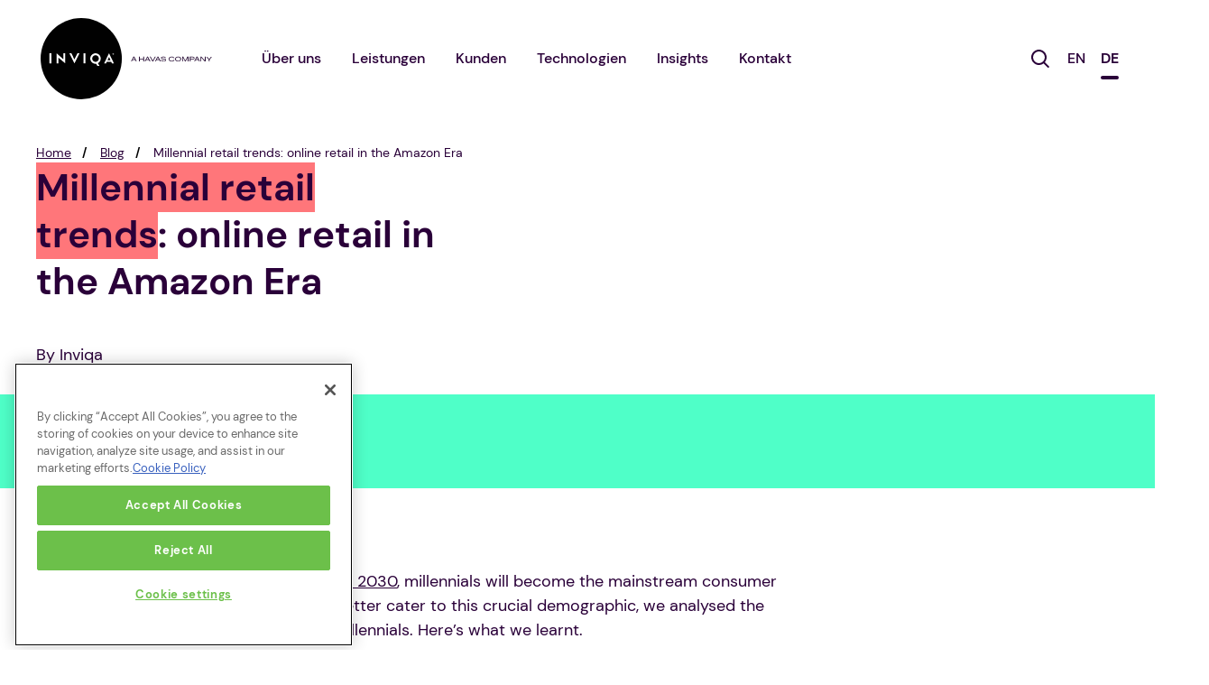

--- FILE ---
content_type: text/html; charset=UTF-8
request_url: https://inviqa.de/blog/millennial-retail-trends-online-retail-amazon-era
body_size: 11864
content:

<!DOCTYPE html>
<html lang="de" dir="ltr" prefix="content: http://purl.org/rss/1.0/modules/content/  dc: http://purl.org/dc/terms/  foaf: http://xmlns.com/foaf/0.1/  og: http://ogp.me/ns#  rdfs: http://www.w3.org/2000/01/rdf-schema#  schema: http://schema.org/  sioc: http://rdfs.org/sioc/ns#  sioct: http://rdfs.org/sioc/types#  skos: http://www.w3.org/2004/02/skos/core#  xsd: http://www.w3.org/2001/XMLSchema# ">
<head>
  <meta charset="utf-8" />
<meta name="abstract" content="Forecast to represent 35% of spending by 2030, millennials will become the mainstream consumer within a decade. To help online retailers better cater to this crucial demographic, we analysed the online shopping behaviours of 1,000 UK millennials. Here’s what we learnt." />
<meta name="icbm" content="48.15105413576797, 11.563384499755461" />
<link rel="canonical" href="https://inviqa.com/blog/millennial-retail-trends-online-retail-amazon-era" />
<meta http-equiv="content-language" content="de_DE" />
<link rel="shortlink" href="https://inviqa.de/node/281" />
<link rel="image_src" href="https://inviqa.com/themes/custom/inviqa/logo.svg" />
<meta name="referrer" content="unsafe-url" />
<meta name="rights" content="Copyright ©Inviqa GmbH, HRB 166571" />
<meta property="og:site_name" content="Inviqa" />
<meta property="og:type" content="article" />
<meta property="og:url" content="https://inviqa.de/blog/millennial-retail-trends-online-retail-amazon-era" />
<meta property="og:image" content="https://inviqa.de/sites/default/files/styles/blog_teaser_focal_point_/public/2019-08/Amazon_millennials.jpg?h=ac778ff2&amp;itok=hQMPv4YW" />
<meta property="og:image:secure_url" content="https://inviqa.de/sites/default/files/styles/blog_teaser_focal_point_/public/2019-08/Amazon_millennials.jpg?h=ac778ff2&amp;itok=hQMPv4YW" />
<meta property="og:image:type" content="image/jpeg" />
<meta property="og:image:width" content="201" />
<meta property="og:image:height" content="201" />
<meta property="og:image:alt" content="Group of millennials with shopping bags" />
<meta property="og:updated_time" content="2024-03-12T17:39:08+00:00" />
<meta property="place:location:latitude" content="48.15105413576797" />
<meta property="place:location:longitude" content="11.563384499755461" />
<meta property="og:street_address" content="Lessingstraße 11" />
<meta property="og:locality" content="München" />
<meta property="og:postal_code" content="80336" />
<meta property="og:country_name" content="Germany" />
<meta property="og:email" content="kontakt@inviqa.de" />
<meta property="og:phone_number" content="+498954041880" />
<meta property="og:locale" content="de_DE" />
<meta property="og:locale:alternate" content="en_GB" />
<meta property="article:author" content="https://www.facebook.com/inviqa.uk/" />
<meta property="article:publisher" content="https://www.facebook.com/inviqa.uk/" />
<meta property="article:section" content="Blog" />
<meta property="article:tag" content="" />
<meta property="article:tag" content="" />
<meta property="article:tag" content="" />
<meta property="article:published_time" content="2018-09-19T13:39:35+0000" />
<meta property="article:modified_time" content="2024-03-12T17:39:08+00:00" />
<meta name="twitter:card" content="summary_large_image" />
<meta name="twitter:site" content="@inviqa" />
<meta name="twitter:site:id" content="476028053" />
<meta name="twitter:creator" content="@inviqa" />
<meta name="twitter:url" content="https://inviqa.de/blog/millennial-retail-trends-online-retail-amazon-era" />
<meta name="twitter:image" content="https://inviqa.de/sites/default/files/styles/blog_teaser_focal_point_/public/2019-08/Amazon_millennials.jpg?h=ac778ff2&amp;itok=hQMPv4YW" />
<meta name="twitter:image:alt" content="Inviqa company logo" />
<meta name="twitter:image:height" content="201" />
<meta name="twitter:image:width" content="201" />
<meta name="twitter:image:src" content="https://inviqa.de/sites/default/files/styles/blog_teaser_focal_point_/public/2019-08/Amazon_millennials.jpg?h=ac778ff2&amp;itok=hQMPv4YW" />
<meta name="Generator" content="Drupal 10 (https://www.drupal.org)" />
<meta name="MobileOptimized" content="width" />
<meta name="HandheldFriendly" content="true" />
<meta name="viewport" content="width=device-width, initial-scale=1.0" />
<script type="application/ld+json">{
    "@context": "https://schema.org",
    "@graph": [
        {
            "@type": "BlogPosting",
            "headline": "Millennial retail trends: online retail in the Amazon Era",
            "name": "Millennial retail trends: online retail in the Amazon Era",
            "about": [],
            "description": "Amazon is the number-one online retail destination for UK millennials. That’s according to new research published today by digital consultancy Inviqa in partnership with Magento, an Adobe company, and consumer research firm Vision One. ",
            "image": {
                "@type": "ImageObject",
                "representativeOfPage": "True",
                "url": "https://inviqa.de/sites/default/files/styles/blog_teaser_focal_point_/public/2019-08/Amazon_millennials.jpg?h=ac778ff2\u0026itok=hQMPv4YW"
            },
            "datePublished": "2018-09-19T13:39:35+0000",
            "dateModified": "2024-03-12T17:39:08+00:00",
            "isAccessibleForFree": "True",
            "author": {
                "@type": "Person",
                "@id": "https://inviqa.de/user/5",
                "name": "sarah.hunt",
                "url": "https://inviqa.de/user/5"
            },
            "publisher": {
                "@type": "Organization",
                "@id": "https://inviqa.de/",
                "name": "Inviqa",
                "url": "https://inviqa.de/",
                "logo": {
                    "@type": "ImageObject",
                    "url": "https://inviqa.com/themes/custom/inviqa/logo.svg",
                    "width": "201",
                    "height": "201"
                }
            },
            "mainEntityOfPage": "https://inviqa.de/blog/millennial-retail-trends-online-retail-amazon-era"
        },
        {
            "@type": "WebPage",
            "@id": "https://inviqa.de/blog/millennial-retail-trends-online-retail-amazon-era",
            "description": "Forecast to represent 35% of spending by 2030, millennials will become the mainstream consumer within a decade. To help online retailers better cater to this crucial demographic, we analysed the online shopping behaviours of 1,000 UK millennials. Here’s what we learnt.",
            "publisher": {
                "@type": "Organization",
                "@id": "https://inviqa.de/",
                "name": "Inviqa",
                "url": "https://inviqa.de/",
                "logo": {
                    "@type": "ImageObject",
                    "url": "https://inviqa.com/themes/custom/inviqa/logo.svg",
                    "width": "201",
                    "height": "201"
                }
            },
            "isAccessibleForFree": "True"
        }
    ]
}</script>
<link rel="icon" href="/themes/custom/inviqa/favicon.ico" type="image/vnd.microsoft.icon" />
<link rel="alternate" hreflang="en" href="https://inviqa.de/blog/millennial-retail-trends-online-retail-amazon-era" />

    <title>Millennial retail trends: online retail in the Amazon Era | Inviqa</title>
    <link rel="stylesheet" media="all" href="/sites/default/files/css/optimized/css_b-BeQcuyn2FnnwECLJU6Oo1XYdgWmek_Jmz6WsL0aWs.GIhHbAe7LiK9qRka3M30QgifhWgSQbT6E8uHJGGXAc4.css?t8w40r" />
<link rel="stylesheet" media="all" href="/sites/default/files/css/optimized/css_bRERo_ZBIrKXBca6rUFbiqU9s5rH-7cgquoq_zxLxg0.l_5ZkiCBh5EcPa_3_oVW7iVMoKNAq5rw47oEzn5A4uM.css?t8w40r" />
<link rel="stylesheet" media="all" href="/sites/default/files/css/optimized/css_lLXRmcePsOXquTHcRZ4F5pAOHUoC38urxzDTzTFnj2A.dbBJyCqdqcH8jXlbxxNCSpqfO1mKrMRUrcs_J32FW6g.css?t8w40r" />
<link rel="stylesheet" media="all" href="/sites/default/files/css/optimized/css_Mo82ZZ31cKXAwJBOcyUs1IWfMb405vnexRv9Axiu1E4.x5nsh_uKblK9k6iDq9xx7vDex30jZc5ML0YXij4JCf0.css?t8w40r" />
<link rel="stylesheet" media="all" href="/sites/default/files/css/optimized/css_RLxG-gqUEGneV3kUIer3dfxF4x3bAorByjG8Qz4sPBM.xXMNGfQ_Fg-qR68p9-HcK6_Dk751qnHSHck8d1oYM8A.css?t8w40r" />
<link rel="stylesheet" media="all" href="/sites/default/files/css/optimized/css_ht7sxmQu2oTKSoGWt1ndSu3IDPctjktF20Rb0cf9vn4.oGRZYK3hUnYKbO_AsDc2qVZcCaRslLLdOeVNpYW94w0.css?t8w40r" />
<link rel="stylesheet" media="all" href="/sites/default/files/css/optimized/css_m0smgWnMf514_r7TQkN__Pmr-_EH0FhDUjHaC8_cg0Y.jiFd5LMGtWQL0RHvuL0HUhk6UP0nnDmlqEDhsWV3hZw.css?t8w40r" />
<link rel="stylesheet" media="all" href="/sites/default/files/css/optimized/css_9IddknSS13t2ZyGl1lrdq4Z3fnmU4_26LqVcG7jPJm8.FEwrmWV0ovFgA4SIWN6G3FrTSG-0_hSl1aedE0CG52M.css?t8w40r" />
<link rel="stylesheet" media="all" href="/sites/default/files/css/optimized/css_y2KkHmWi-iiWSvPhQM4xjMPJI2Kq5GDsavt625YsE1k.UlHsmm1_nMVLIFNj1w6zi_Z1F_jgKzrgToXJz1-Qgig.css?t8w40r" />
<link rel="stylesheet" media="all" href="/sites/default/files/css/optimized/css_o46CzKmvZWVf3RwRT952gosDfYneGHPAINcJDkXQKKw.NegrY1KQZCBYOWf1xFStGFkaJwbmNTZOwWLcjj0G6uA.css?t8w40r" />
<link rel="stylesheet" media="all" href="/sites/default/files/css/optimized/css_jro9FUjuN8bUVm-dn4S-fVOXWDw6GfZ4jFF67yqKvr8.Sk-ip5PYfIjxUJ83DbxAtt7sIYi2qRj5I2X4c7e8Vm0.css?t8w40r" />
<link rel="stylesheet" media="all" href="/sites/default/files/css/optimized/css_vnoMeoxaaLGzIou_V9Kktno_BnLheyZ-Zy2-FOj2Ops.kpMc62oK0cmz6PxvM1ud_W8MfI7jbwibsQJBwUKnj6o.css?t8w40r" />
<link rel="stylesheet" media="all" href="/sites/default/files/css/optimized/css_RZ_Whk1MKRoOFhQ8KHNp5SBP_iI9e1f0zZa0OEv5fyU.TZ3jD0TRVRE7BeJn7es_U0M5wgsCE1s3uVTivjLx8GE.css?t8w40r" />
<link rel="stylesheet" media="all" href="/sites/default/files/css/optimized/css_4S2XvMVxhh1162PlqfEQeBQaubiYb-MN7lOIbBqXpXE.CsAauDK4Ec3C392vKLovHuPvO7ZIbLrrQkIm_ece5iU.css?t8w40r" />
<link rel="stylesheet" media="all" href="/sites/default/files/css/optimized/css_EqnnaMezCBOH6YcrQ38QIn0P5PWWSvg-HXqGXLk6UhQ.KZBkzzAnxe-rSrbfNF3hMC36Vi24PspRllNxk4SA9Ww.css?t8w40r" />
<link rel="stylesheet" media="all" href="/sites/default/files/css/optimized/css_wQ5z7WuInWO_f6yl7LnkC86UKciDw_F6PzGkDd045MM.C2HgH6D6AuujxqB0Qn3fKmz5jAFyeyeWMJsrWwBfrHA.css?t8w40r" />
<link rel="stylesheet" media="all" href="/sites/default/files/css/optimized/css_d3ogRY7fV4G8Hj9ztz6WM686MrDqfMQU5ewlNnkbV1U.A4n9-U8_QJVjIJIcy2xAyVF3cBAH-V6hbNYZ7kbwFc4.css?t8w40r" />
<link rel="stylesheet" media="all" href="/sites/default/files/css/optimized/css_4MbGDD09zXMiaSdgai7zf5Zry4cIquHKTiI26DHZFD8.2mNgp1qsab5wdrSlpKLQv707xKZ0u6LnqctpgDVxkVk.css?t8w40r" />
<link rel="stylesheet" media="all" href="/sites/default/files/css/optimized/css_rqST7RlqY6jgCjogaMTorcWI2MBPaDDrbwfxUNmLDZM.0Qb5zpcCHmzpoF5ZOnDsfklWZn6rg3JsnrG0c7cJ-44.css?t8w40r" />
<link rel="stylesheet" media="all" href="/sites/default/files/css/optimized/css_zJIzyK4uKPLBYXwC5FRDQiXMvlfKlG4yZVmPBrZGgpk.RXEDccUzuv8ZXbcOAWCYLdosagNEc2IDklWGrUHQI24.css?t8w40r" />
<link rel="stylesheet" media="all" href="/sites/default/files/css/optimized/css_V7_5j6X6-ZXUSwrIy0UxLbhQhQ18plAkSn4n6_XrtFA.Sck_lNbYeezb7aVdHY3eDiALslpy4_064Lw7lYxl1bo.css?t8w40r" />
<link rel="stylesheet" media="all" href="/sites/default/files/css/optimized/css_o4XMOonXvtSJIZkvOlCw8KT37B-nYR3HDXrPg8wP4do.ScKKPogrcvhGbjZnu8oHfnpX9Z9TUu9hMkOPAkYE-qk.css?t8w40r" />
<link rel="stylesheet" media="all" href="/sites/default/files/css/optimized/css__uu5ewYB2iKc3dj_k2E-Fs1MR3VkVBWizWylUAPfl9A.VBfV-EIa6O3KMCdisdyaKOmujz-IZHp1ZmpARYxXyJA.css?t8w40r" />
<link rel="stylesheet" media="all" href="/sites/default/files/css/optimized/css_zHi3dbHiaBJpJ_yNQ9M2Npjv_kdDZgsnOJhTzF806NQ.1zoLMeCO2Q6XRrFyPKJmBkt_TxEzcIQrw0eok-IXq_c.css?t8w40r" />
<link rel="stylesheet" media="all" href="/sites/default/files/css/optimized/css_XPEXy5EimGNkkQyswjzztWWiUL1uOnyYWIhfFPjukWk.rl85PyuQPP0qnu-tTWr_IRMzytCGWOLXDrvxB0MK_rM.css?t8w40r" />
<link rel="stylesheet" media="all" href="/sites/default/files/css/optimized/css_FyTXo28i0n7Onw7phVkZLVZVfKg-_Y3UpQiXkgbpl5E.Mat0kSvlLII0gMa9CU_YTuiHE5RlzUQp5VKaC33fK_Y.css?t8w40r" />

    

    <link rel="preload" as="font" href="/themes/custom/inviqa/dist/fonts/Avenir-Black.woff" type="font/woff" crossorigin="anonymous">
    <link rel="preload" as="font" href="/themes/custom/inviqa/dist/fonts/Avenir-Black.woff2" type="font/woff2" crossorigin="anonymous">
    <link rel="preload" as="font" href="/themes/custom/inviqa/dist/fonts/Avenir-Heavy.woff" type="font/woff" crossorigin="anonymous">
    <link rel="preload" as="font" href="/themes/custom/inviqa/dist/fonts/Avenir-Heavy.woff2" type="font/woff2" crossorigin="anonymous">
    <link rel="preload" as="font" href="/themes/custom/inviqa/dist/fonts/Avenir-Medium.woff" type="font/woff" crossorigin="anonymous">
    <link rel="preload" as="font" href="/themes/custom/inviqa/dist/fonts/Avenir-Medium.woff2" type="font/woff2" crossorigin="anonymous">
    <link rel="preload" as="font" href="/themes/custom/inviqa/dist/fonts/Avenir-MediumOblique.woff" type="font/woff" crossorigin="anonymous">
    <link rel="preload" as="font" href="/themes/custom/inviqa/dist/fonts/Avenir-MediumOblique.woff2" type="font/woff2" crossorigin="anonymous">
    <link rel="preload" as="font" href="/themes/custom/inviqa/dist/fonts/DMSans-Regular.woff2" type="font/woff2" crossorigin="anonymous">
    <link rel="preload" as="font" href="/themes/custom/inviqa/dist/fonts/DMSans-Italic.woff2" type="font/woff2" crossorigin="anonymous">
    <link rel="preload" as="font" href="/themes/custom/inviqa/dist/fonts/DMSans-Medium.woff2" type="font/woff2" crossorigin="anonymous">
    <link rel="preload" as="font" href="/themes/custom/inviqa/dist/fonts/DMSans-MediumItalic.woff2" type="font/woff2" crossorigin="anonymous">
    <link rel="preload" as="font" href="/themes/custom/inviqa/dist/fonts/DMSans-Bold.woff2" type="font/woff2" crossorigin="anonymous">
    <link rel="preload" as="font" href="/themes/custom/inviqa/dist/fonts/DMSans-BoldItalic.woff2" type="font/woff2" crossorigin="anonymous">
    <link rel="preload" as="font" href="/themes/custom/inviqa/dist/fonts/DMSans-Regular.woff" type="font/woff" crossorigin="anonymous">
    <link rel="preload" as="font" href="/themes/custom/inviqa/dist/fonts/DMSans-Italic.woff" type="font/woff" crossorigin="anonymous">
    <link rel="preload" as="font" href="/themes/custom/inviqa/dist/fonts/DMSans-Medium.woff" type="font/woff" crossorigin="anonymous">
    <link rel="preload" as="font" href="/themes/custom/inviqa/dist/fonts/DMSans-MediumItalic.woff" type="font/woff" crossorigin="anonymous">
    <link rel="preload" as="font" href="/themes/custom/inviqa/dist/fonts/DMSans-Bold.woff" type="font/woff" crossorigin="anonymous">
    <link rel="preload" as="font" href="/themes/custom/inviqa/dist/fonts/DMSans-BoldItalic.woff" type="font/woff" crossorigin="anonymous">
</head>
<body data-theme="calm" class="node--blog">

<noscript><iframe src="https://www.googletagmanager.com/ns.html?id=GTM-MJGX72"
                  height="0" width="0" style="display:none;visibility:hidden"></iframe></noscript>

  <div class="dialog-off-canvas-main-canvas" data-off-canvas-main-canvas>
    <div class="layout-container">
  <header role="banner" class="inviqa-header" :class="inviqaHeaderClasses">
    <a href="#main-content" class="visually-hidden focusable access-link--skip">
      <span class="button button--primary">Direkt zum Inhalt</span>
    </a>
            
                          
            
      
                      
                          
      
                      
            
      
                                                                          
  <section class="search-bar" id="search">
    <div class="search-bar--form">
      <div class="views-exposed-form" data-drupal-selector="views-exposed-form-search-search" id="block-exposed-form-search-search">
  
    
      <form action="https://inviqa.de/search" method="get" id="views-exposed-form-search-search" accept-charset="UTF-8">
  <div class="js-form-item form-item js-form-type-textfield form-item-search-api-fulltext js-form-item-search-api-fulltext">
      <label for="edit-search-api-fulltext">Search</label>
        <input placeholder="Bitte Suchbegriff eingeben" data-drupal-selector="edit-search-api-fulltext" type="text" id="edit-search-api-fulltext" name="search_api_fulltext" value="" size="30" maxlength="128" class="form-text" />

        </div>
<div data-drupal-selector="edit-actions" class="form-actions js-form-wrapper form-wrapper" id="edit-actions"><input data-drupal-selector="edit-submit-search" type="submit" id="edit-submit-search" value="Search" class="button js-form-submit form-submit" />
</div>


</form>

  </div>

      <span class="search-bar--icon">
        <svg xmlns="http://www.w3.org/2000/svg" width="24" height="24" viewBox="0 0 24 24">
          <title>Search</title>
          <path d="M13.593,15.3a8.513,8.513,0,1,1,1.449-1.38l5.029,5.029-1.414,1.415ZM2,8.5A6.5,6.5,0,1,0,8.5,2,6.508,6.508,0,0,0,2,8.5Z" fill="#fff"></path>
        </svg>
      </span>
    </div>
  </section>
  <div class="inviqa-branding--secondary-navigation show">
  <div id="block-inviqa-branding">
  
    
        <a class="site-logo" href="https://inviqa.de/" title="Home" rel="home">
      <img src="/themes/custom/inviqa/logo_endorsement.svg" alt="Home"  height="90px" width="200px" />
    </a>
      
</div>

  </div>
  <div class="navigation-wrapper">
    <div class="navigation-wrapper__first-level navigation-wrapper__first-level--multi-nav">
    <nav role="navigation" aria-labelledby="block-mainnavigationde-menu" id="block-mainnavigationde">
                  
  <span class="visually-hidden" id="block-mainnavigationde-menu">Main Navigation (DE)</span>
  

                      <button class="button button--secondary main-menu__toggle" type="button" data-toggle data-toggle-expand=".main-menu, .language-switcher-language-url" data-toggle-text="Close" data-toggle-scroll-lock aria-controls="main-menu" aria-expanded="false" aria-label="Toggle navigation">
        Menu
      </button>
      <ul class="main-menu list--plain" id="main-menu">
                    <li>
              <a href="https://inviqa.de/wir-sind-ihr-team" data-drupal-link-system-path="node/818">Über uns</a>
                                <ul class="list list--plain inviqa-select__list">
                    <li class="inviqa-select__list-item">
              <a href="https://inviqa.de/wir-sind-ihr-team" title="Über Inviqa" data-drupal-link-system-path="node/818">Über Inviqa</a>
              </li>
                <li class="inviqa-select__list-item">
              <a href="https://de.havas.com/" title="Havas">Über Havas</a>
              </li>
                <li class="inviqa-select__list-item">
              <a href="https://inviqa.de/digitalen-Nachhaltigkeit" title="Unser Weg zur digitalen Nachhaltigkeit" data-drupal-link-system-path="node/889">Unser Weg zur digitalen Nachhaltigkeit</a>
              </li>
        </ul>
  
              </li>
                <li>
              <a href="https://inviqa.de/leistungen" data-drupal-link-system-path="node/363">Leistungen</a>
              </li>
                <li>
              <a href="https://inviqa.de/kunden" title="Kunden" data-drupal-link-system-path="node/32">Kunden</a>
                                <ul class="list list--plain inviqa-select__list">
                    <li class="inviqa-select__list-item">
              <a href="/kunden?category=B2B" title="B2B Kunden" data-drupal-link-query="{&quot;category&quot;:&quot;B2B&quot;}">B2B</a>
              </li>
                <li class="inviqa-select__list-item">
              <a href="https://inviqa.de/kunden" title="Alle Kunden" data-drupal-link-system-path="node/32">Alle Kunden</a>
              </li>
        </ul>
  
              </li>
                <li>
              <a href="https://inviqa.de/erstklassige-partnerschaften-der-technologieberatung" data-drupal-link-system-path="node/777">Technologien</a>
                                <ul class="list list--plain inviqa-select__list">
                    <li class="inviqa-select__list-item">
              <a href="https://inviqa.de/leistungen/akeneo-pim-beratung-und-implementierung" title="Akeneo PIM Beratung und Implementierung" data-drupal-link-system-path="node/767">Akeneo</a>
              </li>
                <li class="inviqa-select__list-item">
              <a href="https://inviqa.de/bigcommerce-partner-beratung-und-web-entwicklung" title="BigCommerce Beratung" data-drupal-link-system-path="node/802">BigCommerce</a>
              </li>
                <li class="inviqa-select__list-item">
              <a href="https://inviqa.de/drupal-beratung-und-entwicklung" title="Drupal Beratung" data-drupal-link-system-path="node/346">Drupal</a>
              </li>
                <li class="inviqa-select__list-item">
              <a href="https://inviqa.de/magento-partner-beratung-und-entwicklung" title="Magento Beratung" data-drupal-link-system-path="node/348">Magento / Adobe Commerce</a>
              </li>
                <li class="inviqa-select__list-item">
              <a href="https://inviqa.de/spryker-agentur-beratung-buchen" title="Spryker Agentur " data-drupal-link-system-path="node/733">Spryker</a>
              </li>
                <li class="inviqa-select__list-item">
              <a href="https://inviqa.de/erstklassige-partnerschaften-der-technologieberatung" title="Alle Partner" data-drupal-link-system-path="node/777">Alle Partner</a>
              </li>
        </ul>
  
              </li>
                <li>
              <a href="https://inviqa.de/digitale-insights" data-drupal-link-system-path="node/863">Insights</a>
                                <ul class="list list--plain inviqa-select__list">
                    <li class="inviqa-select__list-item">
              <a href="https://inviqa.de/blog" title="Inviqa Blog" data-drupal-link-system-path="node/39">Inviqa Blog</a>
              </li>
                <li class="inviqa-select__list-item">
              <a href="https://inviqa.de/insights/d2c-ecommerce-report-2023" title="DTC Ecommerce report" data-drupal-link-system-path="node/898">DTC Ecommerce Report 2023</a>
              </li>
        </ul>
  
              </li>
                <li>
              <a href="https://inviqa.de/kontakt" data-drupal-link-system-path="node/383">Kontakt</a>
              </li>
        </ul>
  


  </nav>


    <div class="search-toggle" @click="toggleSearchBar()">
      <span>
        <svg xmlns="http://www.w3.org/2000/svg" width="20" height="20" viewBox="0 0 20 20">
          <title>Search</title>
          <path d="M13.593,15.3a8.513,8.513,0,1,1,1.449-1.38l5.029,5.029-1.414,1.415ZM2,8.5A6.5,6.5,0,1,0,8.5,2,6.508,6.508,0,0,0,2,8.5Z" class="fill--dark"></path>
        </svg>
      </span>
    </div>

          <div class="language-switcher-language-url contextual-region" id="block-languageswitcher" role="navigation">
        <ul class="links main-menu main-menu__language-switcher list--plain">
          <li
            hreflang="en"
            data-drupal-link-system-path="<front>"
            class="
              en is-active--text
                          "
          >
            <a
              href="https://inviqa.com"
              class="
                language-link
                              "
              hreflang="en"
              data-drupal-link-system-path="<front>">
              EN
            </a>
          </li>
          <li
            hreflang="de"
            data-drupal-link-system-path="<front>"
            class="
              de is-active--text
                              is-active
                          "
          >
            <a
              href="https://inviqa.de"
              class="
                language-link
                                  is-active
                              "
              hreflang="de"
              data-drupal-link-system-path="<front>">
              DE
            </a>
          </li>
        </ul>
      </div>
    </div>
  </div>

  </header>

  <main role="main" class="layout__main" id="main-content">
          <section class="layout__header">
          <div>
    <div data-drupal-messages-fallback class="hidden"></div>
<div id="block-inviqa-breadcrumbs" class="breadcrumb--container">
  
    
        <nav role="navigation" class="breadcrumb" aria-labelledby="system-breadcrumb">
    <h2 id="system-breadcrumb" class="visually-hidden">Breadcrumb</h2>
    <ol>
          <li>
                  <a href="https://inviqa.de/">Home</a>
              </li>
          <li>
                  <a href="https://inviqa.de/blog">Blog</a>
              </li>
          <li>
                  Millennial retail trends: online retail in the Amazon Era
              </li>
        </ol>
  </nav>

  </div>
<div id="block-headerblock" class="headerblock--container">
  
    
      <div class="blog__top">
  <div class="blog__header blog-header">
    <div class="blog-header__primary">
      <div>
  <h1>
    <span role="text"><p><em>Millennial retail trends</em>: online retail in the Amazon Era</p></span>
  </h1>
</div>

      <div class="blog-header__author">
        By   Inviqa

      </div>
    </div>
    <div class="blog-header__secondary">
          </div>
    <div class="blog-header__tertiary panel">
      <time class="blog-header__date" datetime="2018-09-19T13:39:35+00:00">
        19 September 2018
      </time>
      <span class="blog-header__metadata">
        <a href="https://inviqa.de/blog#News">News</a> | <a href="https://inviqa.de/blog#Commerce">Commerce</a>
      </span>
    </div>
  </div>
  <div class="blog__content">
      <p class="lede">
    ‎ 
  </p>

    
            <div><p>Forecast to represent <a href="https://www.forbes.com/sites/richardkestenbaum/2017/06/14/this-is-how-millennials-shop/#6295bb55244c" target="_blank">35% of spending by 2030</a>, millennials will become the mainstream consumer within a decade. To help online retailers better cater to this crucial demographic, we analysed the online shopping behaviours of 1,000 UK millennials. Here’s what we learnt.</p><h2>Millennial ecommerce trends: what you need to know</h2><p>Together with consumer research company Vision One, we surveyed a nationally-representative sample of <strong>1,000 UK millennials</strong> to help retailers understand how they can adapt ecommerce experiences to better meet the needs of millennial shoppers.</p><p>Our report – based on a multiple-choice survey conducted using an online questionnaire – analyses the online shopping preferences and behaviours of UK millennials (defined as UK citizens born 1982–2001). </p><p>Here are the headline findings of the report:</p><ul><li><strong>Amazon is the number-one retail destination for millennials.</strong> 1 in 5 millennials ‘always’ head to Amazon first when looking to make an online purchase; 59% ‘always’ or ‘often’ start their online shopping journeys on Amazon.</li><li><strong>Price is king for UK millennials.</strong> Price is the resounding number-one consideration for millennials when it comes to online retail. The leading reason millennials choose Amazon over other ecommerce sites is the perception that its products are often cheaper. Price is also the primary reason why millennials would shop with any ecommerce website again. A massive 87% of price-savvy millennials are very likely (41%) or likely (46%) to look at several different websites or apps to see where they can get the best price for a product. </li><li><strong>16-36-year-olds shop with intent</strong>. Asked what makes a positive ecommerce experience, millennials say, above everything else, millennials say that their best online shopping encounters are when they know what they want and can find it quickly and easily. But ecommerce websites are making this difficult by failing at the basics, from site performance to product information. The most common problem millennials encounter when shopping online is a ‘lack of product information and / or reviews’ followed by the site being ‘too slow or containing errors’. </li><li><strong>Amazon is transactional, not inspirational.</strong> Almost 1 in 10 millennials say the reason they would choose not to shop with Amazon is because they don’t always know what they’re looking for and it’s hard to find inspiration on Amazon. Amazon is the default shopping destination for millennials shopping with strong intent to buy, but providing experiences that allow consumers to enjoy the discovery of products, not just the fulfillment of what they know they want, is the greatest opportunity for retailers battling Amazon for millennial customers.</li><li><strong>Reviews are integral to the ecommerce journey.</strong> A massive 93% of millennials are very likely (56%) or likely (37%) to read product reviews before making an online purchase. Offline research is dead, with just 1% of millennials saying they research offline before making online purchases. Mobile is king for research, and desktop / laptop is king for purchases.</li></ul><blockquote><p>In Amazon’s quest to be the low-cost provider of everything on the planet, the website has morphed into the world’s largest flea market – a chaotic, somewhat lawless, bazaar with unlimited inventory’.</p><p>Ari Levy, CNBC</p></blockquote><h2>What millennials want: key observations</h2><p>Our research shows that millennials care about <strong>price, convenience</strong>, and a retailer’s ability to cater to their individual perceptions of <strong>value</strong>. They frequently shop with a clear idea of what they want and a drive to purchase, and they expect detailed and accurate product information, balanced reviews, and third-party endorsements, along with a frictionless path to purchase. </p><p>But they also shop for inspiration and enjoy the discovery of new products, often aided by the likes of social media channels and peer recommendations. Amazon has developed a compelling transactional platform that caters to those shopping with intent, but it doesn’t offer every retail experience a millennial is looking for. </p><p>Herein lies the opportunity for retailers to surprise, delight, and inspire, and to make online retail as much about the enjoyment of product discovery as it is about fast fulfillment.</p><h2>Millennial retail trends: the full story</h2><p><a href="https://i.emlfiles4.com/cmpdoc/6/3/5/7/2/2/files/1402_retail_report_what_millennials-want_online_retail_in_the_amazon_era.pdf">Download the full report</a> to explore our survey findings in full:</p><ul><li>Get the complete survey results</li><li>Learn how to better cater to the needs of millennial shoppers</li><li>Discover how to exploit Amazon’s weaknesses and engage this critical demographic  </li></ul><p><a class="button button--secondary" href="https://i.emlfiles4.com/cmpdoc/6/3/5/7/2/2/files/1402_retail_report_what_millennials-want_online_retail_in_the_amazon_era.pdf">Download the report</a></p><p><a class="button button--secondary" href="https://i.emlfiles4.com/cmpdoc/6/3/5/7/2/2/files/1434_infographic_what_millennials-want.pdf"><strong>Download the infographic</strong></a></p><p><img src="https://inviqa-uk-res.cloudinary.com/image/upload/v1537185033/2what_millennials-want_infographic_0.jpg" alt="millennial shopping" /></p></div>
      
  </div>
</div>



  </div>

  </div>

      </section>
            
    <div class="layout__content">
        <div>
    <div id="block-inviqa-content">
  
    
      <article about="https://inviqa.de/blog/millennial-retail-trends-online-retail-amazon-era">

  
    

  
  <div>
      <div class="layout layout--onecol">
    <div  class="layout__region layout__region--content">
            
<div >
  
  <aside class="panel-with-heading panel panel--houndstooth">
          <div class="panel-with-heading__image">
        <article>
  
      
              <img src="/sites/default/files/styles/avatar_large/public/2020-09/Jamie-100px.png?h=07a49c3e&amp;itok=Hsa5rX6s" width="150" height="150" alt="&quot;&quot;" loading="lazy" typeof="foaf:Image" class="image--avatar" />



      
  </article>

      </div>
        <div class="panel-with-heading__content">
                    
            <div><p>Understanding how users interact with your digital product is absolutely vital, whether you’re launching something new or improving your current service. Drop me a line to discuss how we deliver usability testing that’s tailored to your needs. – Jamie Stantonian</p>
</div>
      
                  <a href="/cdn-cgi/l/email-protection#2d4a485944435942584e456d44435b445c4c034e4240" class="button button--tertiary">Message Jamie</a>
                  </div>
  </aside>
  
</div>





    </div>
  </div>
  <div class="layout layout--onecol">
    <div  class="layout__region layout__region--content">
      <section>
  
      <h2>You might also like...</h2>
    
  <div class="related-reading layout layout--twocol-section layout--twocol-section--50-50">
    <article lang="en" about="https://inviqa.com/blog/upper-clash-wavering-purchase-whats-causing-customers-hit-pause-purchases" class="related-reading__item layout__region layout__region--first">

  
  
  

  
  <div>
    <a href="https://inviqa.com/blog/upper-clash-wavering-purchase-whats-causing-customers-hit-pause-purchases" rel="bookmark">
      
            <div><article>
  
      
          <img src="/sites/default/files/styles/blog_teaser_focal_point_/public/2025-06/Blog%20header%20Images_1920x1080%20%281%29.png?h=d1cb525d&amp;itok=qCulpalF" width="590" height="300" alt="A woman browses in a clothing boutique" loading="lazy" typeof="foaf:Image" />



    
  </article>
</div>
      <div>
  <h3>
    <span role="text"><p>Upper Clash: Wavering Purchase – What's causing customers to hit pause on purchases?</p></span>
  </h3>
</div>

            <p class="related-reading__teaser">We explore what causes customers hit press pause on a purchase and what commerce brands should do about it</p>
      
    </a>
  </div>

</article><article lang="en" about="https://inviqa.com/blog/understanding-true-profitability-ecommerce" class="related-reading__item layout__region layout__region--first">

  
  
  

  
  <div>
    <a href="https://inviqa.com/blog/understanding-true-profitability-ecommerce" rel="bookmark">
      
            <div><article>
  
      
          <img src="/sites/default/files/styles/blog_teaser_focal_point_/public/2025-06/Upper%20Clash_Picture%20profitability%20v2.png?h=d1cb525d&amp;itok=uRq8r2wH" width="590" height="300" alt="Profitability in ecommerce" loading="lazy" typeof="foaf:Image" />



    
  </article>
</div>
      <div>
  <h3>
    <span role="text"><p>Understanding true profitability in ecommerce and the role customer experience plays</p></span>
  </h3>
</div>

            <p class="related-reading__teaser">How is true profitability in ecommerce measured and what role does CX play in long-term profitability?</p>
      
    </a>
  </div>

</article>
  </div>
</section>

    </div>
  </div>

  </div>

</article>

  </div>

  </div>

    </div>
  </main>
        <section  class="footer-awards panel">
  

<div  id="block-webbyawardsedited">
  
  <figure class="figure figure--award">
  
            
              <img src="/sites/default/files/styles/footer_award/public/2019-08/webby-awards-logo.png?itok=UDOxC_p4" width="43" height="80" alt="Webby Awards Gewinner - Inviqa" loading="lazy" typeof="foaf:Image" />



      

      
  <figcaption class="figcaption figcaption--award">The Webby Awards winner</figcaption>
</figure>
  
</div>


<div  id="block-econsultancyaward">
  
  <figure class="figure figure--award">
  
            
              <img src="/sites/default/files/styles/footer_award/public/2019-08/econsultancy-logo-award.png?itok=ySMWmbkZ" width="80" height="80" alt="Top 100 Econsultancy Agency - Inviqa" loading="lazy" typeof="foaf:Image" />



      

      
  <figcaption class="figcaption figcaption--award">Top 100 Digital Agencies</figcaption>
</figure>
  
</div>


<div  id="block-uxukawards">
  
  <figure class="figure figure--award">
  
            
              <img src="/sites/default/files/styles/footer_award/public/2019-08/uxuk-awards-logo.png?itok=Ujr7tLvP" width="80" height="80" alt="UXUK Awards Gewinner - Inviqa" loading="lazy" typeof="foaf:Image" />



      

      
  <figcaption class="figcaption figcaption--award">UXUK Awards winner</figcaption>
</figure>
  
</div>


<div  id="block-dadiawardwinner">
  
  <figure class="figure figure--award">
  
            
              <img src="/sites/default/files/styles/footer_award/public/2021-03/dadi-awards-1.jpg?itok=IyWue1Z0" width="746" height="746" alt="DADI Award winner of &#039;Best UX / Usability category&#039;" loading="lazy" typeof="foaf:Image" />



      

      
  <figcaption class="figcaption figcaption--award">DADI Award winner</figcaption>
</figure>
  
</div>

</section>
        <footer role="contentinfo" class="footer panel panel--brand">
      <div class="footer-sections layout layout--threecol-section layout--threecol-section--25-50-25">
        <div class="layout__region layout__region--first">
    <nav role="navigation" aria-labelledby="block-footermainnavigationde-menu" id="block-footermainnavigationde">
                  
  <span class="visually-hidden" id="block-footermainnavigationde-menu">Footer Main Navigation DE</span>
  

        
               <ul class="list list--plain list--no-margin footer-navigation footer-navigation--main">
              <li>
        <a href="https://inviqa.de/" data-drupal-link-system-path="&lt;front&gt;">Home</a>
              </li>
          <li>
        <a href="https://inviqa.de/wir-sind-ihr-team" data-drupal-link-system-path="node/818">Über uns</a>
              </li>
          <li>
        <a href="https://inviqa.de/leistungen" data-drupal-link-system-path="node/363">Leistungen</a>
              </li>
          <li>
        <a href="https://inviqa.de/kunden" data-drupal-link-system-path="node/32">Kunden</a>
              </li>
          <li>
        <a href="https://inviqa.de/erstklassige-partnerschaften-der-technologieberatung" data-drupal-link-system-path="node/777">Technologien</a>
              </li>
          <li>
        <a href="https://careers.inviqa.com">Karriere</a>
              </li>
          <li>
        <a href="https://inviqa.de/digitale-insights" data-drupal-link-system-path="node/863">Insights</a>
              </li>
          <li>
        <a href="https://inviqa.de/blog" data-drupal-link-system-path="node/39">Blog</a>
              </li>
          <li>
        <a href="https://inviqa.de/kontakt" data-drupal-link-system-path="node/383">Kontakt</a>
              </li>
        </ul>
  

  </nav>

  </div>

        <div class="layout__region layout__region--second">
    <div id="block-aboutus">
  
      <h2 class="footer-section__title">Über uns</h2>
    
      
                  <div class="footer-section__content">          <p>Als <a href="https://inviqa.de/" title="Inviqa DE homepage">Digitalagentur</a> vereinen wir alle Disziplinen. Gemeinsam mit Ihnen gestalten wir genau die digitalen Produkte, Prozesse und Softwaresysteme, die Sie benötigen, um vielfältige Kundenbedürfnisse zu erfüllen. Wir beschleunigen als Team das digitale Wachstums Ihres Unternehmens.</p>

      </div>
      
  </div>

  </div>

        <div class="layout__region layout__region--third">
    <div id="block-decopyrightblock">
  
    
      
                  <div class="footer-section__content">          <p>© 2007 - 2023, Inviqa GmbH, Lessingstr. 11, 80336 München, Germany. Registergericht München, HRB 166571 – USt-ID: DE 814 840 219</p>

      </div>
      
  </div>
<nav role="navigation" aria-labelledby="block-footertertiaryde-menu" id="block-footertertiaryde">
                  
  <span class="visually-hidden" id="block-footertertiaryde-menu">Footer Tertiary DE</span>
  

        
               <ul class="list list--inline footer-navigation footer-navigation--legal">
              <li>
        <a href="/datenschutz">Datenschutz</a>
              </li>
          <li>
        <a href="https://inviqa.de/impressum" data-drupal-link-system-path="node/388">Impressum</a>
              </li>
        </ul>
  

  </nav>

  </div>

      </div>
    </footer>
  
</div>


  </div>


<script data-cfasync="false" src="/cdn-cgi/scripts/5c5dd728/cloudflare-static/email-decode.min.js"></script><script type="application/json" data-drupal-selector="drupal-settings-json">{"path":{"baseUrl":"\/","scriptPath":null,"pathPrefix":"","currentPath":"node\/281","currentPathIsAdmin":false,"isFront":false,"currentLanguage":"de"},"pluralDelimiter":"\u0003","suppressDeprecationErrors":true,"gtm":{"tagId":null,"settings":[],"tagIds":["GTM-MJGX72"]},"gtag":{"tagId":"","otherIds":[],"events":[],"additionalConfigInfo":[]},"ajaxPageState":{"libraries":"google_tag\/gtag,google_tag\/gtag.ajax,google_tag\/gtm,inviqa\/block--system-branding,inviqa\/blog-header,inviqa\/dm-sans,inviqa\/global-styling,inviqa_base\/inviqa_codesnippet,layout_discovery\/onecol,system\/base","theme":"inviqa","theme_token":null},"ajaxTrustedUrl":{"https:\/\/inviqa.de\/search":true},"user":{"uid":0,"permissionsHash":"3ad5b2151c155371418bc0c03f93c5754d380038bfdbfb02873393c250cbd332"}}</script>
<script src="/sites/default/files/js/optimized/js_dxIVcwvQ00owLGoUGPTfRYXU-T5rnj8Xi0cXfb3Kn58.2Pmvv0kuTBOenSvLm6bvfBSSHrUJ-3A7x6P5Ebd07_g.js?v=3.7.0"></script>
<script src="/sites/default/files/js/optimized/js_w0iO3No0CsyHgJmryEbhwpkh5zx6m6dhvawBt4ufwyA.HRN_m4FplP890kDvBJQuv0fEgTHDKwrMZA2zBldV1JY.js?v=1.0.1"></script>
<script src="/sites/default/files/js/optimized/js_wuoe7eV7vZWAlq4f221qi2wx3o-j84kc2ixHgWgLz-U.lCNBwsQz79l6T3KUkm80Jg-1jggLl1N53l05VXJzNjM.js?t8w40r"></script>
<script src="/sites/default/files/js/optimized/js_Hpe5jrMuKXrV4HSTMApXJsNBxraAgcHUrTjxkwWKqy8.9H1W9OQqD9V27idEVOJMCFAQtGS4Scq-gAQciKr0U2M.js?v=10.1.8"></script>
<script src="/sites/default/files/js/optimized/js_V1oRQ-kJlXBZaEklOtPUe_1t8-l0RS94HJ3gsqxKikc.yMvydAoGeGX2A3FppTJejkzFSm_juSLcZ2UtTE6RP90.js?v=10.1.8"></script>
<script src="/sites/default/files/js/optimized/js_KRjtvzl6UujB23-j_sF6dqOcbqg2z8ej98A8RU9bGsg.kjk12BMQYgWzHTlTsh40oAfzJ1jsDD0rpt092h-M9uk.js?v=10.1.8"></script>
<script src="/sites/default/files/js/optimized/js_WmhavmnC0K35xZ9vLX51qtRqFT74puvZXIMWnNUYpbM.pZbA76DkyuoDn7aQfd5z7fU9UXEhfGgKTlA4cQozcmU.js?v=6.1.2"></script>
<script src="/themes/custom/inviqa/dist/scripts/inviqa.es5.js?t8w40r" nomodule defer></script>
<script src="/themes/custom/inviqa/dist/scripts/inviqa.js?t8w40r" type="module" defer></script>
<script src="/sites/default/files/js/optimized/js_tzrD3Tnq6JqmCef2klDVmwbBUYGfjwOyS5A4zYWsz8g.8Bdm8jc7UQvK2gmtl3zhr5R53p74X4yUU50E8ttswNs.js?t8w40r"></script>
<script src="/sites/default/files/js/optimized/js_4wdxnUesqLs4jGQYUszj_SWeYT0r091M_tfUbF0qdPM.e9n0itWWuDg_wEbzSwnc-KnnkwpfvgywR8eacUHSIdY.js?t8w40r"></script>
<script src="/modules/contrib/google_tag/js/gtm.js?t8w40r"></script>
<script src="/modules/contrib/google_tag/js/gtag.js?t8w40r"></script>
<script src="/sites/default/files/js/optimized/js_5lyEgtuYzFbknt789sXbvgY6WOEBhn68zCRaGR5wIJc.V6nX1IHUBZ3HfzwMIVubxJl9sVTUob244Xs5-0Tha5U.js?v=10.1.8"></script>
<script src="/sites/default/files/js/optimized/js_1woVuTYaOTc9db19BvtYERQ-r3zrWbaX8Iy9t_Z2qoM.nnBqb3vFUd32JsFc12wcJRwACYcbaXfKsLO_JTkcvZo.js?v=4.2.0"></script>
<script src="/sites/default/files/js/optimized/js_mjv4qhOv2_1-EQeYpZwvWqHcMokP3Cu36uHh9tRNXFY.CJF84Dv0PjH3KPaqgwzS-NJS45qPbXaVePB7UAw-uH8.js?v=10.1.8"></script>
<script src="/sites/default/files/js/optimized/js_ezwJb8QjKN82W11Y2widYXtFt5DfOo-fgZxIg_9sAik.5PSOH1VYJS66HSW-YKNaNaAkOQz0lw4GUrnmVPngMCs.js?v=10.1.8"></script>
<script src="/sites/default/files/js/optimized/js_G8podNJjOsxKvo_RVe4-f79_ME43boCp5OhhwF87kOc._mcUJkMEjl-VI8rzQf6fPoJTUIwDi0Cz2RsOgPNHtA8.js?v=10.1.8"></script>
<script src="/sites/default/files/js/optimized/js_RpLV1j1SEgkAOBNxIxvzKXRlefOlhPa03lpGt46bJEg.W3JKEN0yBUDZDXqwZgvTm2FzjBB_ZT3kL1eB7dVEYYU.js?v=10.1.8"></script>
<script src="/sites/default/files/js/optimized/js_7kTjNEvPJ5UZL6uievkNOLQiB6EAp_EoWOtMIBg2ZvY.9_wEuUYaQN-jbSfCsq2220fPqkpgXbJ8aZ60tXdWw8U.js?v=10.1.8"></script>
<script src="/sites/default/files/js/optimized/js_mFzUkjUxStqgHC8aG7xRbdL6fE1PCi6EiNgqsEIWhqc.cYj9C0wVeS2Oy7YJw442htzvg8IisUHu8l1AWPs-BdE.js?t8w40r"></script>

</body>
</html>


--- FILE ---
content_type: text/css
request_url: https://inviqa.de/sites/default/files/css/optimized/css_lLXRmcePsOXquTHcRZ4F5pAOHUoC38urxzDTzTFnj2A.dbBJyCqdqcH8jXlbxxNCSpqfO1mKrMRUrcs_J32FW6g.css?t8w40r
body_size: -451
content:
/**
 * @file
 * Visual styles for animated throbber.
 *
 * @see autocomplete.js
 */

.js input.form-autocomplete {
  background-image: url(/themes/contrib/stable/css/system/components/../../../images/core/throbber-inactive.png);
  background-repeat: no-repeat;
  background-position: 100% center; /* LTR */
}
.js[dir="rtl"] input.form-autocomplete {
  background-position: 0% center;
}
.js input.form-autocomplete.ui-autocomplete-loading {
  background-image: url(/themes/contrib/stable/css/system/components/../../../images/core/throbber-active.gif);
  background-position: 100% center; /* LTR */
}
.js[dir="rtl"] input.form-autocomplete.ui-autocomplete-loading {
  background-position: 0% center;
}


--- FILE ---
content_type: text/css
request_url: https://inviqa.de/sites/default/files/css/optimized/css_d3ogRY7fV4G8Hj9ztz6WM686MrDqfMQU5ewlNnkbV1U.A4n9-U8_QJVjIJIcy2xAyVF3cBAH-V6hbNYZ7kbwFc4.css?t8w40r
body_size: -387
content:
/**
 * @file
 * Styles for the system status counter component.
 */

.system-status-counter__status-icon {
  display: inline-block;
  width: 25px;
  height: 25px;
  vertical-align: middle;
}
.system-status-counter__status-icon:before {
  display: block;
  content: "";
  background-repeat: no-repeat;
  background-position: center 2px;
  background-size: 20px;
}

.system-status-counter__status-icon--error:before {
  background-image: url(/themes/contrib/stable/css/system/components/../../../images/core/icons/e32700/error.svg);
}
.system-status-counter__status-icon--warning:before {
  background-image: url(/themes/contrib/stable/css/system/components/../../../images/core/icons/e29700/warning.svg);
}
.system-status-counter__status-icon--checked:before {
  background-image: url(/themes/contrib/stable/css/system/components/../../../images/core/icons/73b355/check.svg);
}


--- FILE ---
content_type: text/css
request_url: https://inviqa.de/sites/default/files/css/optimized/css_o4XMOonXvtSJIZkvOlCw8KT37B-nYR3HDXrPg8wP4do.ScKKPogrcvhGbjZnu8oHfnpX9Z9TUu9hMkOPAkYE-qk.css?t8w40r
body_size: -472
content:
/**
 * @file
 * Visual styles for a nested tree child.
 */

div.tree-child {
  background: url(/themes/contrib/stable/css/system/components/../../../images/core/tree.png) no-repeat 11px center; /* LTR */
}
div.tree-child-last {
  background: url(/themes/contrib/stable/css/system/components/../../../images/core/tree-bottom.png) no-repeat 11px center; /* LTR */
}
[dir="rtl"] div.tree-child,
[dir="rtl"] div.tree-child-last {
  background-position: -65px center;
}
div.tree-child-horizontal {
  background: url(/themes/contrib/stable/css/system/components/../../../images/core/tree.png) no-repeat -11px center;
}


--- FILE ---
content_type: image/svg+xml
request_url: https://inviqa.de/themes/custom/inviqa/dist/images/svg/houndstooth-purple.svg
body_size: -258
content:
<svg width="482" height="474" viewBox="0 0 482 474" fill="none" xmlns="http://www.w3.org/2000/svg"><mask id="a" style="mask-type:alpha" maskUnits="userSpaceOnUse" x="0" y="0" width="482" height="474"><path fill="#2A0039" d="M0 0h482v474H0z"/></mask><g mask="url(#a)" fill-rule="evenodd" clip-rule="evenodd" fill="#2A0039"><path d="M144.597 79.003H48.179L0 157.997h96.384L144.596 237H241l-48.204-79.003L241 79.003 192.796 0l-48.199 79.003zM385.597 158.003h-96.418L241 236.997h96.383L385.597 316H482l-48.204-79.003L482 158.003 433.796 79l-48.199 79.003z"/><path d="M192.597 316.003H96.179L48 394.997h96.383L192.597 474H289l-48.204-79.003L289 316.003 240.796 237l-48.199 79.003z"/></g></svg>

--- FILE ---
content_type: image/svg+xml
request_url: https://inviqa.de/themes/custom/inviqa/dist/images/svg/logo.svg
body_size: -48
content:
<svg xmlns="http://www.w3.org/2000/svg" viewBox="0 0 235.6 235.6"><circle cx="117.8" cy="117.2" r="99.9"/><path d="M44.3 128.7h-4.7V104h4.7v24.7zm17.6 0h-4.7V104l16.6 14.6V104h4.7v24.7l-16.6-13.8v13.8zm39.1-9.5l7.4-15.2h5.1L101 128.7 88.5 104h5.1l7.4 15.2zm22.4 9.5V104h4.7v24.7h-4.7zm62.8-24.7l12 24.7h-4.9l-1.8-3.9h-10.7l-1.8 3.9h-4.9l12.1-24.7zm0 9l-3.6 7.9h7.2l-3.6-7.9zm-23.3 22.1h-5.3l-3.1-5.4c-.5.1-1.1.1-1.6.1-7.1 0-12.9-5.8-12.9-12.9 0-7.1 5.8-12.9 12.9-12.9s12.9 5.8 12.9 12.9c0 5-2.9 9.4-7.1 11.5l4.2 6.7zm-10-26.4c-4.5 0-8.2 3.7-8.2 8.2 0 4.5 3.7 8.2 8.2 8.2s8.2-3.7 8.2-8.2c.1-4.5-3.6-8.2-8.2-8.2zm43.7-5.1c.4 0 .8.1 1.2.3.4.2.7.5.9.9s.3.8.3 1.2c0 .4-.1.8-.3 1.2-.2.4-.5.7-.9.9-.4.2-.8.3-1.2.3s-.8-.1-1.2-.3c-.4-.2-.7-.5-.9-.9-.2-.4-.3-.8-.3-1.2 0-.4.1-.8.3-1.2.2-.4.5-.7.9-.9.4-.2.8-.3 1.2-.3zm0 .4c-.3 0-.7.1-1 .3-.3.2-.6.4-.8.8-.2.3-.3.7-.3 1 0 .4.1.7.3 1 .2.3.4.6.8.8.3.2.7.3 1 .3.4 0 .7-.1 1-.3.3-.2.6-.4.8-.8.2-.3.3-.7.3-1 0-.4-.1-.7-.3-1-.2-.3-.4-.6-.8-.8-.3-.2-.7-.3-1-.3zm-1.1 3.4v-2.7h.9c.3 0 .5 0 .7.1s.3.1.3.3c.1.1.1.3.1.4 0 .2-.1.4-.2.5s-.3.2-.6.2c.1 0 .2.1.2.1.1.1.2.3.4.5l.3.5h-.5l-.1-.3c-.2-.3-.3-.5-.4-.6-.1-.1-.2-.1-.3-.1h-.3v1.1h-.5zm.4-1.5h.5c.2 0 .4 0 .5-.1.1-.1.1-.2.1-.3 0-.1 0-.1-.1-.2 0-.1-.1-.1-.2-.1h-.9v.7z" fill="#fff"/></svg>